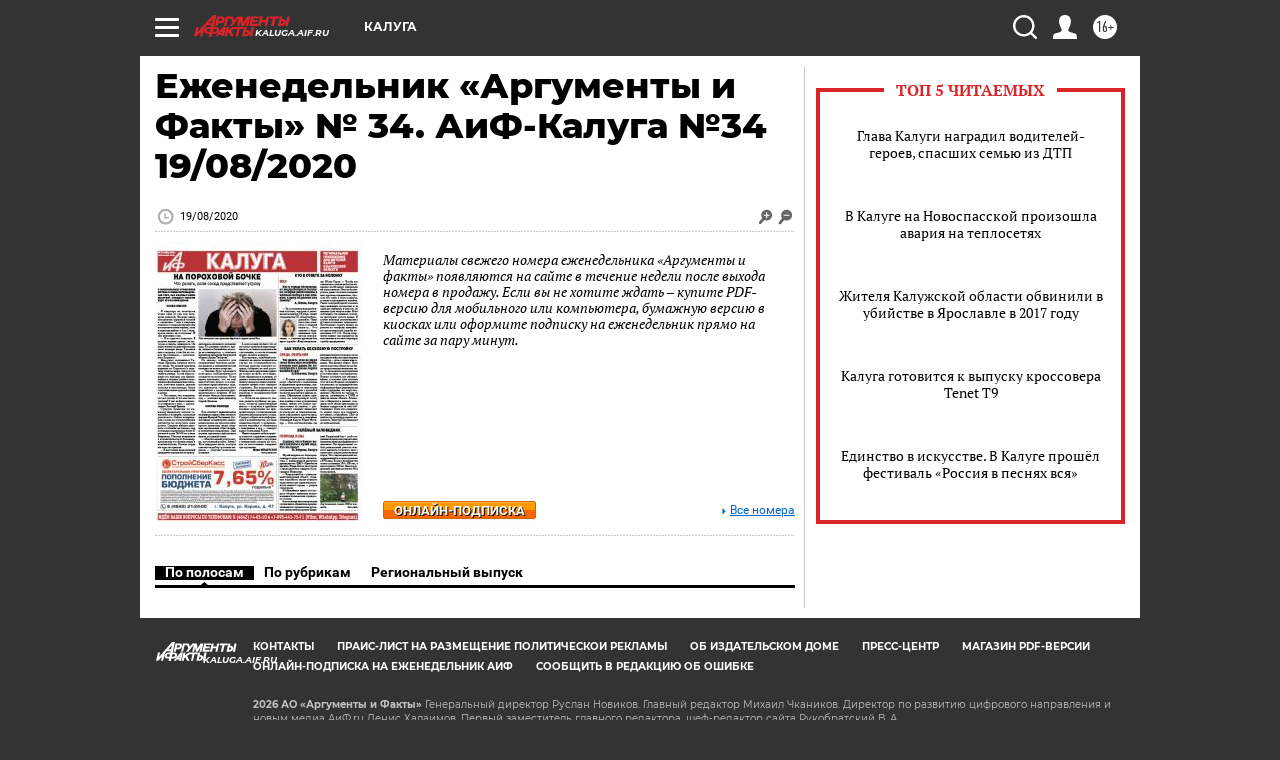

--- FILE ---
content_type: text/html
request_url: https://tns-counter.ru/nc01a**R%3Eundefined*aif_ru/ru/UTF-8/tmsec=aif_ru/860938231***
body_size: -72
content:
D4FD6710697EC0AEX1769914542:D4FD6710697EC0AEX1769914542